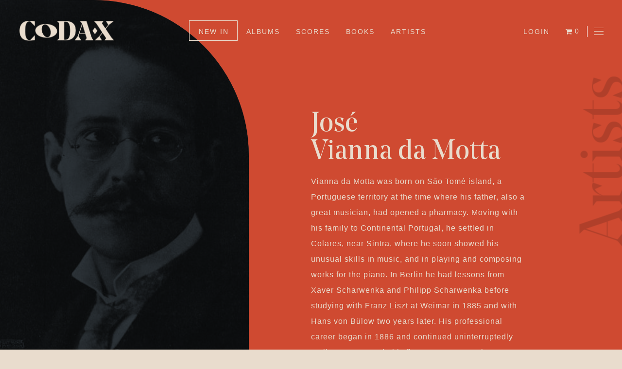

--- FILE ---
content_type: text/html; charset=UTF-8
request_url: https://codaxmusic.com/artists/jose-vianna-da-motta/
body_size: 16920
content:
<!doctype html>
<html lang="en-US">
<head>
	<meta charset="UTF-8">
	<meta name="viewport" content="width=device-width, initial-scale=1">
	<link rel="profile" href="https://gmpg.org/xfn/11">

	<title>José Vianna da Motta &#8211; Codax Music</title>
<meta name='robots' content='max-image-preview:large' />
<link rel='dns-prefetch' href='//stats.wp.com' />
<link rel="alternate" type="application/rss+xml" title="Codax Music &raquo; Feed" href="https://codaxmusic.com/feed/" />
<link rel="alternate" type="application/rss+xml" title="Codax Music &raquo; Comments Feed" href="https://codaxmusic.com/comments/feed/" />
<link rel="alternate" title="oEmbed (JSON)" type="application/json+oembed" href="https://codaxmusic.com/wp-json/oembed/1.0/embed?url=https%3A%2F%2Fcodaxmusic.com%2Fartists%2Fjose-vianna-da-motta%2F" />
<link rel="alternate" title="oEmbed (XML)" type="text/xml+oembed" href="https://codaxmusic.com/wp-json/oembed/1.0/embed?url=https%3A%2F%2Fcodaxmusic.com%2Fartists%2Fjose-vianna-da-motta%2F&#038;format=xml" />
<style id='wp-img-auto-sizes-contain-inline-css'>
img:is([sizes=auto i],[sizes^="auto," i]){contain-intrinsic-size:3000px 1500px}
/*# sourceURL=wp-img-auto-sizes-contain-inline-css */
</style>
<style id='wp-emoji-styles-inline-css'>

	img.wp-smiley, img.emoji {
		display: inline !important;
		border: none !important;
		box-shadow: none !important;
		height: 1em !important;
		width: 1em !important;
		margin: 0 0.07em !important;
		vertical-align: -0.1em !important;
		background: none !important;
		padding: 0 !important;
	}
/*# sourceURL=wp-emoji-styles-inline-css */
</style>
<style id='wp-block-library-inline-css'>
:root{--wp-block-synced-color:#7a00df;--wp-block-synced-color--rgb:122,0,223;--wp-bound-block-color:var(--wp-block-synced-color);--wp-editor-canvas-background:#ddd;--wp-admin-theme-color:#007cba;--wp-admin-theme-color--rgb:0,124,186;--wp-admin-theme-color-darker-10:#006ba1;--wp-admin-theme-color-darker-10--rgb:0,107,160.5;--wp-admin-theme-color-darker-20:#005a87;--wp-admin-theme-color-darker-20--rgb:0,90,135;--wp-admin-border-width-focus:2px}@media (min-resolution:192dpi){:root{--wp-admin-border-width-focus:1.5px}}.wp-element-button{cursor:pointer}:root .has-very-light-gray-background-color{background-color:#eee}:root .has-very-dark-gray-background-color{background-color:#313131}:root .has-very-light-gray-color{color:#eee}:root .has-very-dark-gray-color{color:#313131}:root .has-vivid-green-cyan-to-vivid-cyan-blue-gradient-background{background:linear-gradient(135deg,#00d084,#0693e3)}:root .has-purple-crush-gradient-background{background:linear-gradient(135deg,#34e2e4,#4721fb 50%,#ab1dfe)}:root .has-hazy-dawn-gradient-background{background:linear-gradient(135deg,#faaca8,#dad0ec)}:root .has-subdued-olive-gradient-background{background:linear-gradient(135deg,#fafae1,#67a671)}:root .has-atomic-cream-gradient-background{background:linear-gradient(135deg,#fdd79a,#004a59)}:root .has-nightshade-gradient-background{background:linear-gradient(135deg,#330968,#31cdcf)}:root .has-midnight-gradient-background{background:linear-gradient(135deg,#020381,#2874fc)}:root{--wp--preset--font-size--normal:16px;--wp--preset--font-size--huge:42px}.has-regular-font-size{font-size:1em}.has-larger-font-size{font-size:2.625em}.has-normal-font-size{font-size:var(--wp--preset--font-size--normal)}.has-huge-font-size{font-size:var(--wp--preset--font-size--huge)}.has-text-align-center{text-align:center}.has-text-align-left{text-align:left}.has-text-align-right{text-align:right}.has-fit-text{white-space:nowrap!important}#end-resizable-editor-section{display:none}.aligncenter{clear:both}.items-justified-left{justify-content:flex-start}.items-justified-center{justify-content:center}.items-justified-right{justify-content:flex-end}.items-justified-space-between{justify-content:space-between}.screen-reader-text{border:0;clip-path:inset(50%);height:1px;margin:-1px;overflow:hidden;padding:0;position:absolute;width:1px;word-wrap:normal!important}.screen-reader-text:focus{background-color:#ddd;clip-path:none;color:#444;display:block;font-size:1em;height:auto;left:5px;line-height:normal;padding:15px 23px 14px;text-decoration:none;top:5px;width:auto;z-index:100000}html :where(.has-border-color){border-style:solid}html :where([style*=border-top-color]){border-top-style:solid}html :where([style*=border-right-color]){border-right-style:solid}html :where([style*=border-bottom-color]){border-bottom-style:solid}html :where([style*=border-left-color]){border-left-style:solid}html :where([style*=border-width]){border-style:solid}html :where([style*=border-top-width]){border-top-style:solid}html :where([style*=border-right-width]){border-right-style:solid}html :where([style*=border-bottom-width]){border-bottom-style:solid}html :where([style*=border-left-width]){border-left-style:solid}html :where(img[class*=wp-image-]){height:auto;max-width:100%}:where(figure){margin:0 0 1em}html :where(.is-position-sticky){--wp-admin--admin-bar--position-offset:var(--wp-admin--admin-bar--height,0px)}@media screen and (max-width:600px){html :where(.is-position-sticky){--wp-admin--admin-bar--position-offset:0px}}
.has-text-align-justify{text-align:justify;}

/*# sourceURL=wp-block-library-inline-css */
</style><style id='global-styles-inline-css'>
:root{--wp--preset--aspect-ratio--square: 1;--wp--preset--aspect-ratio--4-3: 4/3;--wp--preset--aspect-ratio--3-4: 3/4;--wp--preset--aspect-ratio--3-2: 3/2;--wp--preset--aspect-ratio--2-3: 2/3;--wp--preset--aspect-ratio--16-9: 16/9;--wp--preset--aspect-ratio--9-16: 9/16;--wp--preset--color--black: #000000;--wp--preset--color--cyan-bluish-gray: #abb8c3;--wp--preset--color--white: #ffffff;--wp--preset--color--pale-pink: #f78da7;--wp--preset--color--vivid-red: #cf2e2e;--wp--preset--color--luminous-vivid-orange: #ff6900;--wp--preset--color--luminous-vivid-amber: #fcb900;--wp--preset--color--light-green-cyan: #7bdcb5;--wp--preset--color--vivid-green-cyan: #00d084;--wp--preset--color--pale-cyan-blue: #8ed1fc;--wp--preset--color--vivid-cyan-blue: #0693e3;--wp--preset--color--vivid-purple: #9b51e0;--wp--preset--gradient--vivid-cyan-blue-to-vivid-purple: linear-gradient(135deg,rgb(6,147,227) 0%,rgb(155,81,224) 100%);--wp--preset--gradient--light-green-cyan-to-vivid-green-cyan: linear-gradient(135deg,rgb(122,220,180) 0%,rgb(0,208,130) 100%);--wp--preset--gradient--luminous-vivid-amber-to-luminous-vivid-orange: linear-gradient(135deg,rgb(252,185,0) 0%,rgb(255,105,0) 100%);--wp--preset--gradient--luminous-vivid-orange-to-vivid-red: linear-gradient(135deg,rgb(255,105,0) 0%,rgb(207,46,46) 100%);--wp--preset--gradient--very-light-gray-to-cyan-bluish-gray: linear-gradient(135deg,rgb(238,238,238) 0%,rgb(169,184,195) 100%);--wp--preset--gradient--cool-to-warm-spectrum: linear-gradient(135deg,rgb(74,234,220) 0%,rgb(151,120,209) 20%,rgb(207,42,186) 40%,rgb(238,44,130) 60%,rgb(251,105,98) 80%,rgb(254,248,76) 100%);--wp--preset--gradient--blush-light-purple: linear-gradient(135deg,rgb(255,206,236) 0%,rgb(152,150,240) 100%);--wp--preset--gradient--blush-bordeaux: linear-gradient(135deg,rgb(254,205,165) 0%,rgb(254,45,45) 50%,rgb(107,0,62) 100%);--wp--preset--gradient--luminous-dusk: linear-gradient(135deg,rgb(255,203,112) 0%,rgb(199,81,192) 50%,rgb(65,88,208) 100%);--wp--preset--gradient--pale-ocean: linear-gradient(135deg,rgb(255,245,203) 0%,rgb(182,227,212) 50%,rgb(51,167,181) 100%);--wp--preset--gradient--electric-grass: linear-gradient(135deg,rgb(202,248,128) 0%,rgb(113,206,126) 100%);--wp--preset--gradient--midnight: linear-gradient(135deg,rgb(2,3,129) 0%,rgb(40,116,252) 100%);--wp--preset--font-size--small: 13px;--wp--preset--font-size--medium: 20px;--wp--preset--font-size--large: 36px;--wp--preset--font-size--x-large: 42px;--wp--preset--spacing--20: 0.44rem;--wp--preset--spacing--30: 0.67rem;--wp--preset--spacing--40: 1rem;--wp--preset--spacing--50: 1.5rem;--wp--preset--spacing--60: 2.25rem;--wp--preset--spacing--70: 3.38rem;--wp--preset--spacing--80: 5.06rem;--wp--preset--shadow--natural: 6px 6px 9px rgba(0, 0, 0, 0.2);--wp--preset--shadow--deep: 12px 12px 50px rgba(0, 0, 0, 0.4);--wp--preset--shadow--sharp: 6px 6px 0px rgba(0, 0, 0, 0.2);--wp--preset--shadow--outlined: 6px 6px 0px -3px rgb(255, 255, 255), 6px 6px rgb(0, 0, 0);--wp--preset--shadow--crisp: 6px 6px 0px rgb(0, 0, 0);}:where(.is-layout-flex){gap: 0.5em;}:where(.is-layout-grid){gap: 0.5em;}body .is-layout-flex{display: flex;}.is-layout-flex{flex-wrap: wrap;align-items: center;}.is-layout-flex > :is(*, div){margin: 0;}body .is-layout-grid{display: grid;}.is-layout-grid > :is(*, div){margin: 0;}:where(.wp-block-columns.is-layout-flex){gap: 2em;}:where(.wp-block-columns.is-layout-grid){gap: 2em;}:where(.wp-block-post-template.is-layout-flex){gap: 1.25em;}:where(.wp-block-post-template.is-layout-grid){gap: 1.25em;}.has-black-color{color: var(--wp--preset--color--black) !important;}.has-cyan-bluish-gray-color{color: var(--wp--preset--color--cyan-bluish-gray) !important;}.has-white-color{color: var(--wp--preset--color--white) !important;}.has-pale-pink-color{color: var(--wp--preset--color--pale-pink) !important;}.has-vivid-red-color{color: var(--wp--preset--color--vivid-red) !important;}.has-luminous-vivid-orange-color{color: var(--wp--preset--color--luminous-vivid-orange) !important;}.has-luminous-vivid-amber-color{color: var(--wp--preset--color--luminous-vivid-amber) !important;}.has-light-green-cyan-color{color: var(--wp--preset--color--light-green-cyan) !important;}.has-vivid-green-cyan-color{color: var(--wp--preset--color--vivid-green-cyan) !important;}.has-pale-cyan-blue-color{color: var(--wp--preset--color--pale-cyan-blue) !important;}.has-vivid-cyan-blue-color{color: var(--wp--preset--color--vivid-cyan-blue) !important;}.has-vivid-purple-color{color: var(--wp--preset--color--vivid-purple) !important;}.has-black-background-color{background-color: var(--wp--preset--color--black) !important;}.has-cyan-bluish-gray-background-color{background-color: var(--wp--preset--color--cyan-bluish-gray) !important;}.has-white-background-color{background-color: var(--wp--preset--color--white) !important;}.has-pale-pink-background-color{background-color: var(--wp--preset--color--pale-pink) !important;}.has-vivid-red-background-color{background-color: var(--wp--preset--color--vivid-red) !important;}.has-luminous-vivid-orange-background-color{background-color: var(--wp--preset--color--luminous-vivid-orange) !important;}.has-luminous-vivid-amber-background-color{background-color: var(--wp--preset--color--luminous-vivid-amber) !important;}.has-light-green-cyan-background-color{background-color: var(--wp--preset--color--light-green-cyan) !important;}.has-vivid-green-cyan-background-color{background-color: var(--wp--preset--color--vivid-green-cyan) !important;}.has-pale-cyan-blue-background-color{background-color: var(--wp--preset--color--pale-cyan-blue) !important;}.has-vivid-cyan-blue-background-color{background-color: var(--wp--preset--color--vivid-cyan-blue) !important;}.has-vivid-purple-background-color{background-color: var(--wp--preset--color--vivid-purple) !important;}.has-black-border-color{border-color: var(--wp--preset--color--black) !important;}.has-cyan-bluish-gray-border-color{border-color: var(--wp--preset--color--cyan-bluish-gray) !important;}.has-white-border-color{border-color: var(--wp--preset--color--white) !important;}.has-pale-pink-border-color{border-color: var(--wp--preset--color--pale-pink) !important;}.has-vivid-red-border-color{border-color: var(--wp--preset--color--vivid-red) !important;}.has-luminous-vivid-orange-border-color{border-color: var(--wp--preset--color--luminous-vivid-orange) !important;}.has-luminous-vivid-amber-border-color{border-color: var(--wp--preset--color--luminous-vivid-amber) !important;}.has-light-green-cyan-border-color{border-color: var(--wp--preset--color--light-green-cyan) !important;}.has-vivid-green-cyan-border-color{border-color: var(--wp--preset--color--vivid-green-cyan) !important;}.has-pale-cyan-blue-border-color{border-color: var(--wp--preset--color--pale-cyan-blue) !important;}.has-vivid-cyan-blue-border-color{border-color: var(--wp--preset--color--vivid-cyan-blue) !important;}.has-vivid-purple-border-color{border-color: var(--wp--preset--color--vivid-purple) !important;}.has-vivid-cyan-blue-to-vivid-purple-gradient-background{background: var(--wp--preset--gradient--vivid-cyan-blue-to-vivid-purple) !important;}.has-light-green-cyan-to-vivid-green-cyan-gradient-background{background: var(--wp--preset--gradient--light-green-cyan-to-vivid-green-cyan) !important;}.has-luminous-vivid-amber-to-luminous-vivid-orange-gradient-background{background: var(--wp--preset--gradient--luminous-vivid-amber-to-luminous-vivid-orange) !important;}.has-luminous-vivid-orange-to-vivid-red-gradient-background{background: var(--wp--preset--gradient--luminous-vivid-orange-to-vivid-red) !important;}.has-very-light-gray-to-cyan-bluish-gray-gradient-background{background: var(--wp--preset--gradient--very-light-gray-to-cyan-bluish-gray) !important;}.has-cool-to-warm-spectrum-gradient-background{background: var(--wp--preset--gradient--cool-to-warm-spectrum) !important;}.has-blush-light-purple-gradient-background{background: var(--wp--preset--gradient--blush-light-purple) !important;}.has-blush-bordeaux-gradient-background{background: var(--wp--preset--gradient--blush-bordeaux) !important;}.has-luminous-dusk-gradient-background{background: var(--wp--preset--gradient--luminous-dusk) !important;}.has-pale-ocean-gradient-background{background: var(--wp--preset--gradient--pale-ocean) !important;}.has-electric-grass-gradient-background{background: var(--wp--preset--gradient--electric-grass) !important;}.has-midnight-gradient-background{background: var(--wp--preset--gradient--midnight) !important;}.has-small-font-size{font-size: var(--wp--preset--font-size--small) !important;}.has-medium-font-size{font-size: var(--wp--preset--font-size--medium) !important;}.has-large-font-size{font-size: var(--wp--preset--font-size--large) !important;}.has-x-large-font-size{font-size: var(--wp--preset--font-size--x-large) !important;}
/*# sourceURL=global-styles-inline-css */
</style>

<style id='classic-theme-styles-inline-css'>
/*! This file is auto-generated */
.wp-block-button__link{color:#fff;background-color:#32373c;border-radius:9999px;box-shadow:none;text-decoration:none;padding:calc(.667em + 2px) calc(1.333em + 2px);font-size:1.125em}.wp-block-file__button{background:#32373c;color:#fff;text-decoration:none}
/*# sourceURL=/wp-includes/css/classic-themes.min.css */
</style>
<link rel='stylesheet' id='contact-form-7-css' href='https://codaxmusic.com/wp-content/plugins/contact-form-7/includes/css/styles.css?ver=5.7.7-b-modified-1688983667' media='all' />
<link rel='stylesheet' id='siteorigin-panels-front-css' href='https://codaxmusic.com/wp-content/plugins/siteorigin-panels/css/front-flex.min.css?ver=2.24.0-b-modified-1688983694' media='all' />
<link rel='stylesheet' id='wpmenucart-icons-css' href='https://codaxmusic.com/wp-content/plugins/woocommerce-menu-bar-cart/assets/css/wpmenucart-icons.min.css?ver=2.14.0-b-modified-1688983949' media='all' />
<style id='wpmenucart-icons-inline-css'>
@font-face{font-family:WPMenuCart;src:url(https://codaxmusic.com/wp-content/plugins/woocommerce-menu-bar-cart/assets/fonts/WPMenuCart.eot);src:url(https://codaxmusic.com/wp-content/plugins/woocommerce-menu-bar-cart/assets/fonts/WPMenuCart.eot?#iefix) format('embedded-opentype'),url(https://codaxmusic.com/wp-content/plugins/woocommerce-menu-bar-cart/assets/fonts/WPMenuCart.woff2) format('woff2'),url(https://codaxmusic.com/wp-content/plugins/woocommerce-menu-bar-cart/assets/fonts/WPMenuCart.woff) format('woff'),url(https://codaxmusic.com/wp-content/plugins/woocommerce-menu-bar-cart/assets/fonts/WPMenuCart.ttf) format('truetype'),url(https://codaxmusic.com/wp-content/plugins/woocommerce-menu-bar-cart/assets/fonts/WPMenuCart.svg#WPMenuCart) format('svg');font-weight:400;font-style:normal;font-display:swap}
/*# sourceURL=wpmenucart-icons-inline-css */
</style>
<link rel='stylesheet' id='wpmenucart-css' href='https://codaxmusic.com/wp-content/plugins/woocommerce-menu-bar-cart/assets/css/wpmenucart-main.min.css?ver=2.14.0-b-modified-1688983949' media='all' />
<link rel='stylesheet' id='woocommerce-layout-css' href='https://codaxmusic.com/wp-content/plugins/woocommerce/assets/css/woocommerce-layout.css?ver=7.8.2-b-modified-1688983830' media='all' />
<style id='woocommerce-layout-inline-css'>

	.infinite-scroll .woocommerce-pagination {
		display: none;
	}
/*# sourceURL=woocommerce-layout-inline-css */
</style>
<link rel='stylesheet' id='woocommerce-smallscreen-css' href='https://codaxmusic.com/wp-content/plugins/woocommerce/assets/css/woocommerce-smallscreen.css?ver=7.8.2-b-modified-1688983830' media='only screen and (max-width: 768px)' />
<link rel='stylesheet' id='woocommerce-general-css' href='https://codaxmusic.com/wp-content/plugins/woocommerce/assets/css/woocommerce.css?ver=7.8.2-b-modified-1688983830' media='all' />
<style id='woocommerce-inline-inline-css'>
.woocommerce form .form-row .required { visibility: visible; }
/*# sourceURL=woocommerce-inline-inline-css */
</style>
<link rel='stylesheet' id='search-filter-plugin-styles-css' href='https://codaxmusic.com/wp-content/plugins/search-filter-pro/public/assets/css/search-filter.min.css?ver=2.5.10-b-modified-1635871659' media='all' />
<link rel='stylesheet' id='codaxmusic-style-css' href='https://codaxmusic.com/wp-content/themes/codaxmusic/style.css?b-modified=1709637464&#038;ver=1.0.0' media='all' />
<link rel='stylesheet' id='jetpack_css-css' href='https://codaxmusic.com/wp-content/plugins/jetpack/css/jetpack.css?ver=12.3.1' media='all' />
<script src="https://codaxmusic.com/wp-includes/js/dist/hooks.min.js?ver=dd5603f07f9220ed27f1" id="wp-hooks-js"></script>
<script src="https://stats.wp.com/w.js?ver=202605" id="woo-tracks-js"></script>
<script src="https://codaxmusic.com/wp-content/plugins/jquery-manager/assets/js/jquery-3.5.1.min.js?ver=-b-modified-1634651227" id="jquery-core-js"></script>
<script src="https://codaxmusic.com/wp-content/plugins/jquery-manager/assets/js/jquery-migrate-3.3.0.min.js?ver=-b-modified-1634651228" id="jquery-migrate-js"></script>
<script id="search-filter-plugin-build-js-extra">
var SF_LDATA = {"ajax_url":"https://codaxmusic.com/wp-admin/admin-ajax.php","home_url":"https://codaxmusic.com/","extensions":[]};
//# sourceURL=search-filter-plugin-build-js-extra
</script>
<script src="https://codaxmusic.com/wp-content/plugins/search-filter-pro/public/assets/js/search-filter-build.min.js?ver=2.5.10-b-modified-1635871659" id="search-filter-plugin-build-js"></script>
<script src="https://codaxmusic.com/wp-content/plugins/search-filter-pro/public/assets/js/chosen.jquery.min.js?ver=2.5.10-b-modified-1635871659" id="search-filter-plugin-chosen-js"></script>
<link rel="https://api.w.org/" href="https://codaxmusic.com/wp-json/" /><link rel="alternate" title="JSON" type="application/json" href="https://codaxmusic.com/wp-json/wp/v2/artists/976" /><link rel="EditURI" type="application/rsd+xml" title="RSD" href="https://codaxmusic.com/xmlrpc.php?rsd" />
<meta name="generator" content="WordPress 6.9" />
<meta name="generator" content="WooCommerce 7.8.2" />
<link rel="canonical" href="https://codaxmusic.com/artists/jose-vianna-da-motta/" />
<link rel='shortlink' href='https://codaxmusic.com/?p=976' />
	<script>
		jQuery( document ).ready(function($) {	
			if ($('.codex-results-response').is(':empty')){
				$('.codex-results-response').append('<p class="no-results">No results!</p>');
			}

			$( ".submit-search input" ).click(function() {
  				$('.results-loading').show();
			});

			$( ".f-search-type" ).change(function() {
  				var type = $(this).val();
				$('.codex-results-response').empty();
				if (type == 'performer' || type == 'author' || type == 'composer') {
					$("div").removeClass('group-active'); 
					$(".group1-wrapper").addClass('group-active'); 
				} else if (type == 'album') {
					$("div").removeClass('group-active'); 
					$(".group2-wrapper").addClass('group-active');  
				} else if (type == 'book') {
					$("div").removeClass('group-active'); 
					$(".group3-wrapper").addClass('group-active'); 
				} else if (type == 'score') {
					$("div").removeClass('group-active'); 
					$(".group4-wrapper").addClass('group-active'); 
				}
			});

			$( ".nr-instruments" ).change(function() {
  				var nr = $(this).val();
				$('.search-instruments').empty();
				for (let i = 1; i <= nr; i++) {
					$(".field-base").clone().appendTo(".search-instruments");
					$(".search-instruments div").removeClass("field-base");
				}
			});
			$( ".nr-soloists" ).change(function() {
  				var nr = $(this).val();
				$('.search-soloist').empty();
				for (let i = 1; i <= nr; i++) {
					$(".field-base1").clone().appendTo(".search-soloist");
					$(".search-soloist div").removeClass("field-base1");
				}
			});
		});
	</script>
	<noscript><style>.woocommerce-product-gallery{ opacity: 1 !important; }</style></noscript>
			<style type="text/css">
					.site-title,
			.site-description {
				position: absolute;
				clip: rect(1px, 1px, 1px, 1px);
				}
					</style>
		<meta name="generator" content="Powered by Slider Revolution 6.5.9 - responsive, Mobile-Friendly Slider Plugin for WordPress with comfortable drag and drop interface." />
                <style media="all"
                       id="siteorigin-panels-layouts-head">/* Layout 976 */ #pgc-976-0-0 { width:40% } #pgc-976-0-1 { width:60% } #pg-976-0 , #pl-976 .so-panel , #pl-976 .so-panel:last-of-type { margin-bottom:0px } #pgc-976-1-0 { width:100% } #pg-976-0.panel-has-style > .panel-row-style, #pg-976-0.panel-no-style , #pg-976-1.panel-has-style > .panel-row-style, #pg-976-1.panel-no-style { -webkit-align-items:flex-start;align-items:flex-start } #pg-976-1> .panel-row-style { padding:2% 10% 5% 10% } @media (max-width:800px){ #pg-976-0.panel-no-style, #pg-976-0.panel-has-style > .panel-row-style, #pg-976-0 , #pg-976-1.panel-no-style, #pg-976-1.panel-has-style > .panel-row-style, #pg-976-1 { -webkit-flex-direction:column;-ms-flex-direction:column;flex-direction:column } #pg-976-0 > .panel-grid-cell , #pg-976-0 > .panel-row-style > .panel-grid-cell , #pg-976-1 > .panel-grid-cell , #pg-976-1 > .panel-row-style > .panel-grid-cell { width:100%;margin-right:0 } #pgc-976-0-0 , #pl-976 .panel-grid .panel-grid-cell-mobile-last { margin-bottom:0px } #pl-976 .panel-grid-cell { padding:0 } #pl-976 .panel-grid .panel-grid-cell-empty { display:none }  } </style><link rel="icon" href="https://codaxmusic.com/wp-content/uploads/2021/10/cropped-fav-1-32x32.png" sizes="32x32" />
<link rel="icon" href="https://codaxmusic.com/wp-content/uploads/2021/10/cropped-fav-1-192x192.png" sizes="192x192" />
<link rel="apple-touch-icon" href="https://codaxmusic.com/wp-content/uploads/2021/10/cropped-fav-1-180x180.png" />
<meta name="msapplication-TileImage" content="https://codaxmusic.com/wp-content/uploads/2021/10/cropped-fav-1-270x270.png" />
<script type="text/javascript">function setREVStartSize(e){
			//window.requestAnimationFrame(function() {				 
				window.RSIW = window.RSIW===undefined ? window.innerWidth : window.RSIW;	
				window.RSIH = window.RSIH===undefined ? window.innerHeight : window.RSIH;	
				try {								
					var pw = document.getElementById(e.c).parentNode.offsetWidth,
						newh;
					pw = pw===0 || isNaN(pw) ? window.RSIW : pw;
					e.tabw = e.tabw===undefined ? 0 : parseInt(e.tabw);
					e.thumbw = e.thumbw===undefined ? 0 : parseInt(e.thumbw);
					e.tabh = e.tabh===undefined ? 0 : parseInt(e.tabh);
					e.thumbh = e.thumbh===undefined ? 0 : parseInt(e.thumbh);
					e.tabhide = e.tabhide===undefined ? 0 : parseInt(e.tabhide);
					e.thumbhide = e.thumbhide===undefined ? 0 : parseInt(e.thumbhide);
					e.mh = e.mh===undefined || e.mh=="" || e.mh==="auto" ? 0 : parseInt(e.mh,0);		
					if(e.layout==="fullscreen" || e.l==="fullscreen") 						
						newh = Math.max(e.mh,window.RSIH);					
					else{					
						e.gw = Array.isArray(e.gw) ? e.gw : [e.gw];
						for (var i in e.rl) if (e.gw[i]===undefined || e.gw[i]===0) e.gw[i] = e.gw[i-1];					
						e.gh = e.el===undefined || e.el==="" || (Array.isArray(e.el) && e.el.length==0)? e.gh : e.el;
						e.gh = Array.isArray(e.gh) ? e.gh : [e.gh];
						for (var i in e.rl) if (e.gh[i]===undefined || e.gh[i]===0) e.gh[i] = e.gh[i-1];
											
						var nl = new Array(e.rl.length),
							ix = 0,						
							sl;					
						e.tabw = e.tabhide>=pw ? 0 : e.tabw;
						e.thumbw = e.thumbhide>=pw ? 0 : e.thumbw;
						e.tabh = e.tabhide>=pw ? 0 : e.tabh;
						e.thumbh = e.thumbhide>=pw ? 0 : e.thumbh;					
						for (var i in e.rl) nl[i] = e.rl[i]<window.RSIW ? 0 : e.rl[i];
						sl = nl[0];									
						for (var i in nl) if (sl>nl[i] && nl[i]>0) { sl = nl[i]; ix=i;}															
						var m = pw>(e.gw[ix]+e.tabw+e.thumbw) ? 1 : (pw-(e.tabw+e.thumbw)) / (e.gw[ix]);					
						newh =  (e.gh[ix] * m) + (e.tabh + e.thumbh);
					}
					var el = document.getElementById(e.c);
					if (el!==null && el) el.style.height = newh+"px";					
					el = document.getElementById(e.c+"_wrapper");
					if (el!==null && el) {
						el.style.height = newh+"px";
						el.style.display = "block";
					}
				} catch(e){
					console.log("Failure at Presize of Slider:" + e)
				}					   
			//});
		  };</script>
	<link href="https://codaxmusic.com/wp-content/themes/codaxmusic/fonts/stylesheet.css" rel="stylesheet">
	
	<link href="https://codaxmusic.com/wp-content/themes/codaxmusic/wowdown-main/css/wowdown.css" rel="stylesheet">
	
	
	<script src="https://codaxmusic.com/wp-content/themes/codaxmusic/wowdown-main/js/wowdown.min.js"></script>
	
<link rel='stylesheet' id='sow-image-default-c4f6304fc136-976-css' href='https://codaxmusic.com/wp-content/uploads/siteorigin-widgets/sow-image-default-c4f6304fc136-976.css?ver=6.9' media='all' />
<link rel='stylesheet' id='sow-image-default-8b5b6f678277-css' href='https://codaxmusic.com/wp-content/uploads/siteorigin-widgets/sow-image-default-8b5b6f678277.css?ver=6.9' media='all' />
<link rel='stylesheet' id='rs-plugin-settings-css' href='https://codaxmusic.com/wp-content/plugins/revslider/public/assets/css/rs6.css?ver=6.5.9' media='all' />
<style id='rs-plugin-settings-inline-css'>
#rs-demo-id {}
/*# sourceURL=rs-plugin-settings-inline-css */
</style>
</head>

<body class="wp-singular artists-template-default single single-artists postid-976 wp-custom-logo wp-theme-codaxmusic theme-codaxmusic siteorigin-panels siteorigin-panels-before-js woocommerce-no-js">
<div id="page" class="site">
	<a class="skip-link screen-reader-text" href="#primary">Skip to content</a>

	<header id="masthead" class="site-header">
		<div class="site-branding">
			<a href="https://codaxmusic.com/" rel="home"><img src="https://codaxmusic.com/wp-content/uploads/2021/10/logo_2.png" class="logo_red" /></a>
			<a href="https://codaxmusic.com/" class="custom-logo-link" rel="home"><img width="831" height="196" src="https://codaxmusic.com/wp-content/uploads/2021/10/logo-e1634556056987.png" class="custom-logo" alt="Codax Music" decoding="async" fetchpriority="high" srcset="https://codaxmusic.com/wp-content/uploads/2021/10/logo-e1634556056987.png 831w, https://codaxmusic.com/wp-content/uploads/2021/10/logo-e1634556056987-300x71.png 300w, https://codaxmusic.com/wp-content/uploads/2021/10/logo-e1634556056987-768x181.png 768w" sizes="(max-width: 831px) 100vw, 831px" /></a>				<p class="site-title"><a href="https://codaxmusic.com/" rel="home">Codax Music</a></p>
								<p class="site-description">The new classical &amp; jazz</p>
					</div><!-- .site-branding -->

		<nav id="site-navigation" class="main-navigation">
			<div class="menu-main-menu-container"><ul id="primary-menu" class="menu"><li id="menu-item-380" class="menu-item menu-item-type-post_type menu-item-object-page menu-item-380"><a href="https://codaxmusic.com/new-in/">New In</a></li>
<li id="menu-item-1086" class="menu-item menu-item-type-post_type menu-item-object-page menu-item-1086"><a href="https://codaxmusic.com/albums/">Albums</a></li>
<li id="menu-item-1778" class="menu-item menu-item-type-post_type menu-item-object-page menu-item-1778"><a href="https://codaxmusic.com/scores/">Scores</a></li>
<li id="menu-item-1089" class="menu-item menu-item-type-post_type menu-item-object-page menu-item-1089"><a href="https://codaxmusic.com/books/">Books</a></li>
<li id="menu-item-1147" class="menu-item menu-item-type-post_type menu-item-object-page menu-item-1147"><a href="https://codaxmusic.com/artists/">Artists</a></li>
</ul></div>		</nav><!-- #site-navigation -->
			
			<nav id="site-navigation_helper" class="helper-navigation">
				<div class="menu-menuhelper-container"><ul id="menu-menuhelper" class="menu"><li id="menu-item-316" class="menu-item menu-item-type-post_type menu-item-object-page menu-item-316"><a href="https://codaxmusic.com/my-account/">Login</a></li>
<li class="menu-item menu-item-type-post_type menu-item-object-page menu-item-316 wpmenucartli wpmenucart-display-standard menu-item" id="wpmenucartli"><a class="wpmenucart-contents empty-wpmenucart-visible" href="https://codaxmusic.com" title="Start shopping"><i class="wpmenucart-icon-shopping-cart-0" role="img" aria-label="Cart"></i><span class="cartcontents">0 items</span></a></li></ul></div>			</nav><!-- #site-navigation -->
			
		<nav id="site-navigation_two" class="other-navigation">
			<a id="menu_toggle">
			<div class="menu_wrapper">
			<div></div>
			<div></div>
			<div></div>
			</div>
		</a>
		</nav>
	</header><!-- #masthead -->
		
		
		
		<div class="menutwo_wrapper">
			
			<div class="menu-main-menu-container"><ul id="menu-main-menu" class="menu"><li class="menu-item menu-item-type-post_type menu-item-object-page menu-item-380"><a href="https://codaxmusic.com/new-in/">New In</a></li>
<li class="menu-item menu-item-type-post_type menu-item-object-page menu-item-1086"><a href="https://codaxmusic.com/albums/">Albums</a></li>
<li class="menu-item menu-item-type-post_type menu-item-object-page menu-item-1778"><a href="https://codaxmusic.com/scores/">Scores</a></li>
<li class="menu-item menu-item-type-post_type menu-item-object-page menu-item-1089"><a href="https://codaxmusic.com/books/">Books</a></li>
<li class="menu-item menu-item-type-post_type menu-item-object-page menu-item-1147"><a href="https://codaxmusic.com/artists/">Artists</a></li>
</ul></div>			
			<div class="menu-menutwo-container"><ul id="menu-menutwo" class="menu"><li id="menu-item-1138" class="menu-item menu-item-type-post_type menu-item-object-page menu-item-1138"><a href="https://codaxmusic.com/about-us/">About Us</a></li>
<li id="menu-item-1363" class="menu-item menu-item-type-post_type menu-item-object-page menu-item-1363"><a href="https://codaxmusic.com/join-us/">Join Us</a></li>
<li id="menu-item-1364" class="menu-item menu-item-type-post_type menu-item-object-page menu-item-1364"><a href="https://codaxmusic.com/contact/">Contact</a></li>
<li id="menu-item-49" class="menu-item menu-item-type-post_type menu-item-object-page menu-item-49"><a href="https://codaxmusic.com/my-account/">My Account</a></li>
<li id="menu-item-51" class="menu-item menu-item-type-post_type menu-item-object-page menu-item-51"><a href="https://codaxmusic.com/cart/">Cart</a></li>
<li id="menu-item-50" class="menu-item menu-item-type-post_type menu-item-object-page menu-item-50"><a href="https://codaxmusic.com/checkout/">Checkout</a></li>
</ul></div>			
			
			
		</div>


	<main id="primary" class="site-main">
		<div class="post_header">Artists</div>
		
		
<article id="post-976" class="post-976 artists type-artists status-publish has-post-thumbnail hentry category-jose-vianna-da-motta tag-composer">
	<header class="entry-header">
		<h1 class="entry-title">José Vianna da Motta</h1>	</header><!-- .entry-header -->

	
			<div class="post-thumbnail">
				<img width="420" height="545" src="https://codaxmusic.com/wp-content/uploads/2021/11/Viana_da_Mota_-_O_Occidente_10Dez1911.png" class="attachment-post-thumbnail size-post-thumbnail wp-post-image" alt="" decoding="async" srcset="https://codaxmusic.com/wp-content/uploads/2021/11/Viana_da_Mota_-_O_Occidente_10Dez1911.png 420w, https://codaxmusic.com/wp-content/uploads/2021/11/Viana_da_Mota_-_O_Occidente_10Dez1911-231x300.png 231w" sizes="(max-width: 420px) 100vw, 420px" />			</div><!-- .post-thumbnail -->

		
	<div class="entry-content">
		<div id="pl-976"  class="panel-layout" ><div id="pg-976-0"  class="panel-grid panel-has-style" ><div class="orange_bg panel-row-style panel-row-style-for-976-0" ><div id="pgc-976-0-0"  class="panel-grid-cell" ><div id="panel-976-0-0-0" class="so-panel widget widget_sow-image panel-first-child panel-last-child" data-index="0" ><div class="profile_img panel-widget-style panel-widget-style-for-976-0-0-0" ><div
			
			class="so-widget-sow-image so-widget-sow-image-default-c4f6304fc136-976"
			
		>

<div class="sow-image-container">
		<img decoding="async" src="https://codaxmusic.com/wp-content/uploads/2021/11/Viana_da_Mota_-_O_Occidente_10Dez1911.png" width="420" height="545" srcset="https://codaxmusic.com/wp-content/uploads/2021/11/Viana_da_Mota_-_O_Occidente_10Dez1911.png 420w, https://codaxmusic.com/wp-content/uploads/2021/11/Viana_da_Mota_-_O_Occidente_10Dez1911-231x300.png 231w" sizes="(max-width: 420px) 100vw, 420px" title="José Vianna da Motta" alt="" 		class="so-widget-image"/>
	</div>

</div></div></div></div><div id="pgc-976-0-1"  class="panel-grid-cell" ><div id="panel-976-0-1-0" class="so-panel widget widget_sow-editor panel-first-child panel-last-child" data-index="1" ><div class="profile_info slower panel-widget-style panel-widget-style-for-976-0-1-0" ><div
			
			class="so-widget-sow-editor so-widget-sow-editor-base"
			
		>
<div class="siteorigin-widget-tinymce textwidget">
	<h1>José<br />
Vianna da Motta</h1>
<p>Vianna da Motta was born on São Tomé island, a Portuguese territory at the time where his father, also a great musician, had opened a pharmacy. Moving with his family to Continental Portugal, he settled in Colares, near Sintra, where he soon showed his unusual skills in music, and in playing and composing works for the piano. In Berlin he had lessons from Xaver Scharwenka and Philipp Scharwenka before studying with Franz Liszt at Weimar in 1885 and with Hans von Bülow two years later. His professional career began in 1886 and continued uninterruptedly until 1945. He made his first European tour in 1888, accompanying violinist Pablo Sarasate in Copenhagen and Helsinki and violinist Tivadar Nachez in Moscow and St. Petersburg. Vianna da Motta made his first American tour in 1892, the year he visited New York and where he met Ferruccio Busoni, and played for the first time in Brazil in 1896, on a tour with the violinist Bernardo Moreira de Sá. He returned several times to South America, having been applauded in his recitals in Buenos Aires, one of the cities where he performed more often in public. He was also a composer, including orchestral works (one of them a symphony) as well as piano pieces. On 25 October 1906, Motta recorded ten piano rolls for Welte-Mignon including three of his own compositions. He was Director of the Lisbon Conservatory from 1919 to 1938. Amongst his pupils there was the pianist Sequeira Costa.</p>
</div>
</div></div></div></div></div></div><div id="pg-976-1"  class="panel-grid panel-has-style" ><div id="products_author" class="panel-row-style panel-row-style-for-976-1" ><div id="pgc-976-1-0"  class="panel-grid-cell" ><div id="panel-976-1-0-0" class="so-panel widget widget_sow-editor panel-first-child" data-index="2" ><div
			
			class="so-widget-sow-editor so-widget-sow-editor-base"
			
		>
<div class="siteorigin-widget-tinymce textwidget">
	
<div class="search-filter-results" id="search-filter-results-166">	<h3>Albums from   José Vianna da Motta</h3>		<div class="product">
			<div class="img_product">
			<a href="https://codaxmusic.com/product/poemas-pianisticos-i/">
			<img loading="lazy" decoding="async" width="2560" height="2560" src="https://codaxmusic.com/wp-content/uploads/2021/11/JCF-2-scaled.jpg" class="attachment- size- wp-post-image" alt="" srcset="https://codaxmusic.com/wp-content/uploads/2021/11/JCF-2-scaled.jpg 2560w, https://codaxmusic.com/wp-content/uploads/2021/11/JCF-2-300x300.jpg 300w, https://codaxmusic.com/wp-content/uploads/2021/11/JCF-2-1024x1024.jpg 1024w, https://codaxmusic.com/wp-content/uploads/2021/11/JCF-2-150x150.jpg 150w, https://codaxmusic.com/wp-content/uploads/2021/11/JCF-2-768x768.jpg 768w, https://codaxmusic.com/wp-content/uploads/2021/11/JCF-2-1536x1536.jpg 1536w, https://codaxmusic.com/wp-content/uploads/2021/11/JCF-2-2048x2048.jpg 2048w, https://codaxmusic.com/wp-content/uploads/2021/11/JCF-2-1000x1000.jpg 1000w, https://codaxmusic.com/wp-content/uploads/2021/11/JCF-2-350x350.jpg 350w" sizes="auto, (max-width: 2560px) 100vw, 2560px" />			</div>
			<h2>Poemas pianísticos (I)</h2></a>
			<p class="price"><span class="woocommerce-Price-amount amount"><bdi>17,99<span class="woocommerce-Price-currencySymbol">&euro;</span></bdi></span></p>
		</div>
		
				<div class="product">
			<div class="img_product">
			<a href="https://codaxmusic.com/product/poetic-scenes/">
			<img loading="lazy" decoding="async" width="640" height="640" src="https://codaxmusic.com/wp-content/uploads/2022/02/ab67616d0000b2730b17e5a9a51c8b9b9abc0df6.jpg" class="attachment- size- wp-post-image" alt="" srcset="https://codaxmusic.com/wp-content/uploads/2022/02/ab67616d0000b2730b17e5a9a51c8b9b9abc0df6.jpg 640w, https://codaxmusic.com/wp-content/uploads/2022/02/ab67616d0000b2730b17e5a9a51c8b9b9abc0df6-300x300.jpg 300w, https://codaxmusic.com/wp-content/uploads/2022/02/ab67616d0000b2730b17e5a9a51c8b9b9abc0df6-150x150.jpg 150w, https://codaxmusic.com/wp-content/uploads/2022/02/ab67616d0000b2730b17e5a9a51c8b9b9abc0df6-350x350.jpg 350w" sizes="auto, (max-width: 640px) 100vw, 640px" />			</div>
			<h2>Poetic Scenes</h2></a>
			<p class="price"><span class="woocommerce-Price-amount amount"><bdi>19,99<span class="woocommerce-Price-currencySymbol">&euro;</span></bdi></span></p>
		</div>
		
				<div class="product">
			<div class="img_product">
			<a href="https://codaxmusic.com/product/lisboa-paris/">
			<img loading="lazy" decoding="async" width="960" height="960" src="https://codaxmusic.com/wp-content/uploads/2021/11/21272411_10156072015155628_391707476436236416_n.jpg" class="attachment- size- wp-post-image" alt="" srcset="https://codaxmusic.com/wp-content/uploads/2021/11/21272411_10156072015155628_391707476436236416_n.jpg 960w, https://codaxmusic.com/wp-content/uploads/2021/11/21272411_10156072015155628_391707476436236416_n-300x300.jpg 300w, https://codaxmusic.com/wp-content/uploads/2021/11/21272411_10156072015155628_391707476436236416_n-150x150.jpg 150w, https://codaxmusic.com/wp-content/uploads/2021/11/21272411_10156072015155628_391707476436236416_n-768x768.jpg 768w, https://codaxmusic.com/wp-content/uploads/2021/11/21272411_10156072015155628_391707476436236416_n-350x350.jpg 350w" sizes="auto, (max-width: 960px) 100vw, 960px" />			</div>
			<h2>Lisboa — Paris</h2></a>
			<p class="price"><span class="woocommerce-Price-amount amount"><bdi>24,99<span class="woocommerce-Price-currencySymbol">&euro;</span></bdi></span></p>
		</div>
		
				<div class="product">
			<div class="img_product">
			<a href="https://codaxmusic.com/product/poemas-pianisticos-vol-2/">
			<img loading="lazy" decoding="async" width="2020" height="1824" src="https://codaxmusic.com/wp-content/uploads/2024/11/Capa2D_VdM_PP_Vol21.jpg" class="attachment- size- wp-post-image" alt="" srcset="https://codaxmusic.com/wp-content/uploads/2024/11/Capa2D_VdM_PP_Vol21.jpg 2020w, https://codaxmusic.com/wp-content/uploads/2024/11/Capa2D_VdM_PP_Vol21-300x271.jpg 300w, https://codaxmusic.com/wp-content/uploads/2024/11/Capa2D_VdM_PP_Vol21-1024x925.jpg 1024w, https://codaxmusic.com/wp-content/uploads/2024/11/Capa2D_VdM_PP_Vol21-768x693.jpg 768w, https://codaxmusic.com/wp-content/uploads/2024/11/Capa2D_VdM_PP_Vol21-1536x1387.jpg 1536w, https://codaxmusic.com/wp-content/uploads/2024/11/Capa2D_VdM_PP_Vol21-1000x903.jpg 1000w" sizes="auto, (max-width: 2020px) 100vw, 2020px" />			</div>
			<h2>Poemas Pianísticos (II)</h2></a>
			<p class="price"><span class="woocommerce-Price-amount amount"><bdi>17,99<span class="woocommerce-Price-currencySymbol">&euro;</span></bdi></span></p>
		</div>
		
				<div class="product">
			<div class="img_product">
			<a href="https://codaxmusic.com/product/dialogues-dialogos/">
			<img loading="lazy" decoding="async" width="2170" height="1969" src="https://codaxmusic.com/wp-content/uploads/2022/11/capa-CD-HD-JPEG.jpg" class="attachment- size- wp-post-image" alt="" srcset="https://codaxmusic.com/wp-content/uploads/2022/11/capa-CD-HD-JPEG.jpg 2170w, https://codaxmusic.com/wp-content/uploads/2022/11/capa-CD-HD-JPEG-300x272.jpg 300w, https://codaxmusic.com/wp-content/uploads/2022/11/capa-CD-HD-JPEG-1024x929.jpg 1024w, https://codaxmusic.com/wp-content/uploads/2022/11/capa-CD-HD-JPEG-768x697.jpg 768w, https://codaxmusic.com/wp-content/uploads/2022/11/capa-CD-HD-JPEG-1536x1394.jpg 1536w, https://codaxmusic.com/wp-content/uploads/2022/11/capa-CD-HD-JPEG-2048x1858.jpg 2048w, https://codaxmusic.com/wp-content/uploads/2022/11/capa-CD-HD-JPEG-1000x907.jpg 1000w" sizes="auto, (max-width: 2170px) 100vw, 2170px" />			</div>
			<h2>Dialogues — Diálogos</h2></a>
			<p class="price"><span class="woocommerce-Price-amount amount"><bdi>21,99<span class="woocommerce-Price-currencySymbol">&euro;</span></bdi></span></p>
		</div>
		
		
	</div>
</div>
</div></div><div id="panel-976-1-0-1" class="so-panel widget widget_sow-editor" data-index="3" ><div
			
			class="so-widget-sow-editor so-widget-sow-editor-base"
			
		>
<div class="siteorigin-widget-tinymce textwidget">
	
<div class="search-filter-results" id="search-filter-results-236">	<h3>Books from   José Vianna da Motta</h3>		<div class="product">
			<div class="img_product">
				
			
			<a href="https://codaxmusic.com/product/glosas-17/">
			<img loading="lazy" decoding="async" width="794" height="1134" src="https://codaxmusic.com/wp-content/uploads/2022/08/Glosas17_capa.jpg" class="attachment- size- wp-post-image" alt="" srcset="https://codaxmusic.com/wp-content/uploads/2022/08/Glosas17_capa.jpg 794w, https://codaxmusic.com/wp-content/uploads/2022/08/Glosas17_capa-210x300.jpg 210w, https://codaxmusic.com/wp-content/uploads/2022/08/Glosas17_capa-717x1024.jpg 717w, https://codaxmusic.com/wp-content/uploads/2022/08/Glosas17_capa-768x1097.jpg 768w" sizes="auto, (max-width: 794px) 100vw, 794px" />			</div>
			<h2>Glosas 17</h2></a>
			<p class="price"><span class="woocommerce-Price-amount amount"><bdi>7,50<span class="woocommerce-Price-currencySymbol">&euro;</span></bdi></span></p>
		</div>
		
				<div class="product">
			<div class="img_product">
				
			
			<a href="https://codaxmusic.com/product/vianna-da-motta-correspondencia/">
			<img loading="lazy" decoding="async" width="510" height="704" src="https://codaxmusic.com/wp-content/uploads/2022/03/VdM-correspondencia.jpeg" class="attachment- size- wp-post-image" alt="Vianna da Motta: Correspondência com Margarethe Lemke" srcset="https://codaxmusic.com/wp-content/uploads/2022/03/VdM-correspondencia.jpeg 510w, https://codaxmusic.com/wp-content/uploads/2022/03/VdM-correspondencia-217x300.jpeg 217w" sizes="auto, (max-width: 510px) 100vw, 510px" />			</div>
			<h2>Vianna da Motta: Correspondência com Margarethe Lemke</h2></a>
			<p class="price"><span class="woocommerce-Price-amount amount"><bdi>13,00<span class="woocommerce-Price-currencySymbol">&euro;</span></bdi></span></p>
		</div>
		
		
	</div>
</div>
</div></div><div id="panel-976-1-0-2" class="so-panel widget widget_sow-editor panel-last-child" data-index="4" ><div
			
			class="so-widget-sow-editor so-widget-sow-editor-base"
			
		>
<div class="siteorigin-widget-tinymce textwidget">
	
<div class="search-filter-results" id="search-filter-results-237"></div>
</div>
</div></div></div></div></div></div>		
	</div><!-- .entry-content -->

	<footer class="entry-footer">
			</footer><!-- .entry-footer -->
</article><!-- #post-976 -->

	<nav class="navigation post-navigation" aria-label="Posts">
		<h2 class="screen-reader-text">Post navigation</h2>
		<div class="nav-links"><div class="nav-previous"><a href="https://codaxmusic.com/artists/ana-claudia-de-assis/" rel="prev"><span class="nav-subtitle">Previous:</span> <span class="nav-title">Ana Cláudia de Assis</span></a></div><div class="nav-next"><a href="https://codaxmusic.com/artists/joao-costa-ferreira/" rel="next"><span class="nav-subtitle">Next:</span> <span class="nav-title">João Costa Ferreira</span></a></div></div>
	</nav>
	</main><!-- #main -->


<aside id="secondary" class="widget-area">
	<section id="siteorigin-panels-builder-2" class="widget widget_siteorigin-panels-builder"><div id="pl-w623c7cf0d5139"  class="panel-layout" ><div id="pg-w623c7cf0d5139-0"  class="panel-grid panel-no-style" ><div id="pgc-w623c7cf0d5139-0-0"  class="panel-grid-cell" ><div id="panel-w623c7cf0d5139-0-0-0" class="so-panel widget widget_sow-image panel-first-child" data-index="0" ><div id="logo_footer" class="panel-widget-style panel-widget-style-for-w623c7cf0d5139-0-0-0" ><div
			
			class="so-widget-sow-image so-widget-sow-image-default-8b5b6f678277"
			
		>

<div class="sow-image-container">
			<a href="https://codaxmusic.com/"
					>
			<img src="https://codaxmusic.com/wp-content/uploads/2021/10/logo-e1634556056987.png" width="831" height="196" srcset="https://codaxmusic.com/wp-content/uploads/2021/10/logo-e1634556056987.png 831w, https://codaxmusic.com/wp-content/uploads/2021/10/logo-e1634556056987-300x71.png 300w, https://codaxmusic.com/wp-content/uploads/2021/10/logo-e1634556056987-768x181.png 768w" sizes="(max-width: 831px) 100vw, 831px" title="logo" alt="" loading="lazy" 		class="so-widget-image"/>
	</a></div>

</div></div></div><div id="panel-w623c7cf0d5139-0-0-1" class="so-panel widget widget_sow-editor panel-last-child" data-index="1" ><div class="musas panel-widget-style panel-widget-style-for-w623c7cf0d5139-0-0-1" ><div
			
			class="so-widget-sow-editor so-widget-sow-editor-base"
			
		>
<div class="siteorigin-widget-tinymce textwidget">
	<p style="text-align: left;">Powered by</p>
<p style="text-align: left;"><a href="https://9musas.pt" target="_blank" rel="noopener"><img loading="lazy" decoding="async" class="alignnone size-full wp-image-1131" src="https://codaxmusic.com/wp-content/uploads/2021/11/9musas.png" alt="" width="182" height="57" /></a></p>
<p>&nbsp;</p>
</div>
</div></div></div></div><div id="pgc-w623c7cf0d5139-0-1"  class="panel-grid-cell" ><div id="panel-w623c7cf0d5139-0-1-0" class="so-panel widget widget_nav_menu panel-first-child panel-last-child" data-index="2" ><div class="menu-menufooter-container"><ul id="menu-menufooter" class="menu"><li id="menu-item-53" class="menu-item menu-item-type-custom menu-item-object-custom menu-item-has-children menu-item-53"><a href="#">Support</a>
<ul class="sub-menu">
	<li id="menu-item-1375" class="menu-item menu-item-type-post_type menu-item-object-page menu-item-1375"><a href="https://codaxmusic.com/contact/">Contact</a></li>
</ul>
</li>
<li id="menu-item-54" class="menu-item menu-item-type-custom menu-item-object-custom menu-item-has-children menu-item-54"><a href="#">Learn</a>
<ul class="sub-menu">
	<li id="menu-item-1377" class="menu-item menu-item-type-post_type menu-item-object-page menu-item-1377"><a href="https://codaxmusic.com/terms-conditions/">Terms &#038; Conditions</a></li>
	<li id="menu-item-1376" class="menu-item menu-item-type-post_type menu-item-object-page menu-item-1376"><a href="https://codaxmusic.com/data-protection/">Data Protection</a></li>
</ul>
</li>
<li id="menu-item-55" class="menu-item menu-item-type-custom menu-item-object-custom menu-item-has-children menu-item-55"><a href="#">Codax Music</a>
<ul class="sub-menu">
	<li id="menu-item-1167" class="menu-item menu-item-type-post_type menu-item-object-page menu-item-1167"><a href="https://codaxmusic.com/join-us/">Join Us</a></li>
</ul>
</li>
</ul></div></div></div></div><div id="pg-w623c7cf0d5139-1"  class="panel-grid panel-no-style" ><div id="pgc-w623c7cf0d5139-1-0"  class="panel-grid-cell" ><div id="panel-w623c7cf0d5139-1-0-0" class="so-panel widget panel-first-child panel-last-child" data-index="3" ><div class="footer_txt panel-widget-style panel-widget-style-for-w623c7cf0d5139-1-0-0" ></div></div></div><div id="pgc-w623c7cf0d5139-1-1"  class="panel-grid-cell" ><div id="panel-w623c7cf0d5139-1-1-0" class="so-panel widget widget_sow-editor panel-first-child panel-last-child" data-index="4" ><div id="dbt" class="panel-widget-style panel-widget-style-for-w623c7cf0d5139-1-1-0" ><div
			
			class="so-widget-sow-editor so-widget-sow-editor-base"
			
		>
<div class="siteorigin-widget-tinymce textwidget">
	<p style="text-align: right;">Website by <a target="_blank" href="https://dividebytwo.pt/" rel="noopener"><img loading="lazy" decoding="async" class="wp-image-1134" src="https://codaxmusic.com/wp-content/uploads/2021/11/dividebytwo-300x236.png" alt="" width="25" height="20" srcset="https://codaxmusic.com/wp-content/uploads/2021/11/dividebytwo-300x236.png 300w, https://codaxmusic.com/wp-content/uploads/2021/11/dividebytwo.png 420w" sizes="auto, (max-width: 25px) 100vw, 25px" /></a></p>
</div>
</div></div></div></div></div></div></section></aside><!-- #secondary -->

	<footer id="colophon" class="site-footer">
		<div class="site-info">
			<a href="https://wordpress.org/">
				Proudly powered by WordPress			</a>
			<span class="sep"> | </span>
				Theme: codaxmusic by <a href="http://underscores.me/">Underscores.me</a>.		</div><!-- .site-info -->
	</footer><!-- #colophon -->
</div><!-- #page -->


		<script type="text/javascript">
			window.RS_MODULES = window.RS_MODULES || {};
			window.RS_MODULES.modules = window.RS_MODULES.modules || {};
			window.RS_MODULES.waiting = window.RS_MODULES.waiting || [];
			window.RS_MODULES.defered = true;
			window.RS_MODULES.moduleWaiting = window.RS_MODULES.moduleWaiting || {};
			window.RS_MODULES.type = 'compiled';
		</script>
		<script type="speculationrules">
{"prefetch":[{"source":"document","where":{"and":[{"href_matches":"/*"},{"not":{"href_matches":["/wp-*.php","/wp-admin/*","/wp-content/uploads/*","/wp-content/*","/wp-content/plugins/*","/wp-content/themes/codaxmusic/*","/*\\?(.+)"]}},{"not":{"selector_matches":"a[rel~=\"nofollow\"]"}},{"not":{"selector_matches":".no-prefetch, .no-prefetch a"}}]},"eagerness":"conservative"}]}
</script>
<script type="text/javascript">
/* The first line waits until the page has finished to load and is ready to manipulate */
$(document).ready(function(){
    /* remove the 'title' attribute of all <img /> tags */
    $("img").removeAttr("title");
});
</script>
                <style media="all"
                       id="siteorigin-panels-layouts-footer">/* Layout w623c7cf0d5139 */ #pgc-w623c7cf0d5139-0-0 { width:40% } #pgc-w623c7cf0d5139-0-1 { width:60% } #pg-w623c7cf0d5139-0 , #pl-w623c7cf0d5139 .so-panel , #pl-w623c7cf0d5139 .so-panel:last-of-type { margin-bottom:0px } #pgc-w623c7cf0d5139-1-0 , #pgc-w623c7cf0d5139-1-1 { width:50% } #pg-w623c7cf0d5139-0.panel-has-style > .panel-row-style, #pg-w623c7cf0d5139-0.panel-no-style , #pg-w623c7cf0d5139-1.panel-has-style > .panel-row-style, #pg-w623c7cf0d5139-1.panel-no-style { -webkit-align-items:flex-start;align-items:flex-start } @media (max-width:800px){ #pg-w623c7cf0d5139-0.panel-no-style, #pg-w623c7cf0d5139-0.panel-has-style > .panel-row-style, #pg-w623c7cf0d5139-0 { -webkit-flex-direction:column-reverse;-ms-flex-direction:column-reverse;flex-direction:column-reverse } #pg-w623c7cf0d5139-0 > .panel-grid-cell , #pg-w623c7cf0d5139-0 > .panel-row-style > .panel-grid-cell , #pg-w623c7cf0d5139-1 > .panel-grid-cell , #pg-w623c7cf0d5139-1 > .panel-row-style > .panel-grid-cell { width:100%;margin-right:0 } #pgc-w623c7cf0d5139-0-1 , #pgc-w623c7cf0d5139-1-0 , #pl-w623c7cf0d5139 .panel-grid .panel-grid-cell-mobile-last { margin-bottom:0px } #pg-w623c7cf0d5139-1.panel-no-style, #pg-w623c7cf0d5139-1.panel-has-style > .panel-row-style, #pg-w623c7cf0d5139-1 { -webkit-flex-direction:column;-ms-flex-direction:column;flex-direction:column } #pl-w623c7cf0d5139 .panel-grid-cell { padding:0 } #pl-w623c7cf0d5139 .panel-grid .panel-grid-cell-empty { display:none }  } </style>	<script type="text/javascript">
		(function () {
			var c = document.body.className;
			c = c.replace(/woocommerce-no-js/, 'woocommerce-js');
			document.body.className = c;
		})();
	</script>
	<script src="https://codaxmusic.com/wp-content/plugins/contact-form-7/includes/swv/js/index.js?ver=5.7.7-b-modified-1688983667" id="swv-js"></script>
<script id="contact-form-7-js-extra">
var wpcf7 = {"api":{"root":"https://codaxmusic.com/wp-json/","namespace":"contact-form-7/v1"}};
//# sourceURL=contact-form-7-js-extra
</script>
<script src="https://codaxmusic.com/wp-content/plugins/contact-form-7/includes/js/index.js?ver=5.7.7-b-modified-1688983667" id="contact-form-7-js"></script>
<script src="https://codaxmusic.com/wp-content/plugins/revslider/public/assets/js/rbtools.min.js?ver=6.5.9-b-modified-1634564130" defer async id="tp-tools-js"></script>
<script src="https://codaxmusic.com/wp-content/plugins/revslider/public/assets/js/rs6.min.js?ver=6.5.9-b-modified-1634564130" defer async id="revmin-js"></script>
<script src="https://codaxmusic.com/wp-content/plugins/woocommerce/assets/js/jquery-blockui/jquery.blockUI.min.js?ver=2.7.0-wc.7.8.2-b-modified-1688983830" id="jquery-blockui-js"></script>
<script id="wc-add-to-cart-js-extra">
var wc_add_to_cart_params = {"ajax_url":"/wp-admin/admin-ajax.php","wc_ajax_url":"/?wc-ajax=%%endpoint%%","i18n_view_cart":"View cart","cart_url":"https://codaxmusic.com/cart/","is_cart":"","cart_redirect_after_add":"no"};
//# sourceURL=wc-add-to-cart-js-extra
</script>
<script src="https://codaxmusic.com/wp-content/plugins/woocommerce/assets/js/frontend/add-to-cart.min.js?ver=7.8.2-b-modified-1688983830" id="wc-add-to-cart-js"></script>
<script src="https://codaxmusic.com/wp-content/plugins/woocommerce/assets/js/js-cookie/js.cookie.min.js?ver=2.1.4-wc.7.8.2-b-modified-1688983831" id="js-cookie-js"></script>
<script id="woocommerce-js-extra">
var woocommerce_params = {"ajax_url":"/wp-admin/admin-ajax.php","wc_ajax_url":"/?wc-ajax=%%endpoint%%"};
//# sourceURL=woocommerce-js-extra
</script>
<script src="https://codaxmusic.com/wp-content/plugins/woocommerce/assets/js/frontend/woocommerce.min.js?ver=7.8.2-b-modified-1688983830" id="woocommerce-js"></script>
<script src="https://codaxmusic.com/wp-includes/js/jquery/ui/core.min.js?ver=1.13.3" id="jquery-ui-core-js"></script>
<script src="https://codaxmusic.com/wp-includes/js/jquery/ui/datepicker.min.js?ver=1.13.3" id="jquery-ui-datepicker-js"></script>
<script id="jquery-ui-datepicker-js-after">
jQuery(function(jQuery){jQuery.datepicker.setDefaults({"closeText":"Close","currentText":"Today","monthNames":["January","February","March","April","May","June","July","August","September","October","November","December"],"monthNamesShort":["Jan","Feb","Mar","Apr","May","Jun","Jul","Aug","Sep","Oct","Nov","Dec"],"nextText":"Next","prevText":"Previous","dayNames":["Sunday","Monday","Tuesday","Wednesday","Thursday","Friday","Saturday"],"dayNamesShort":["Sun","Mon","Tue","Wed","Thu","Fri","Sat"],"dayNamesMin":["S","M","T","W","T","F","S"],"dateFormat":"d \\dd\\e MM, yy","firstDay":1,"isRTL":false});});
//# sourceURL=jquery-ui-datepicker-js-after
</script>
<script src="https://codaxmusic.com/wp-content/themes/codaxmusic/js/navigation.js?ver=1.0.0-b-modified-1633083604" id="codaxmusic-navigation-js"></script>
<script id="wp-emoji-settings" type="application/json">
{"baseUrl":"https://s.w.org/images/core/emoji/17.0.2/72x72/","ext":".png","svgUrl":"https://s.w.org/images/core/emoji/17.0.2/svg/","svgExt":".svg","source":{"concatemoji":"https://codaxmusic.com/wp-includes/js/wp-emoji-release.min.js?ver=6.9"}}
</script>
<script type="module">
/*! This file is auto-generated */
const a=JSON.parse(document.getElementById("wp-emoji-settings").textContent),o=(window._wpemojiSettings=a,"wpEmojiSettingsSupports"),s=["flag","emoji"];function i(e){try{var t={supportTests:e,timestamp:(new Date).valueOf()};sessionStorage.setItem(o,JSON.stringify(t))}catch(e){}}function c(e,t,n){e.clearRect(0,0,e.canvas.width,e.canvas.height),e.fillText(t,0,0);t=new Uint32Array(e.getImageData(0,0,e.canvas.width,e.canvas.height).data);e.clearRect(0,0,e.canvas.width,e.canvas.height),e.fillText(n,0,0);const a=new Uint32Array(e.getImageData(0,0,e.canvas.width,e.canvas.height).data);return t.every((e,t)=>e===a[t])}function p(e,t){e.clearRect(0,0,e.canvas.width,e.canvas.height),e.fillText(t,0,0);var n=e.getImageData(16,16,1,1);for(let e=0;e<n.data.length;e++)if(0!==n.data[e])return!1;return!0}function u(e,t,n,a){switch(t){case"flag":return n(e,"\ud83c\udff3\ufe0f\u200d\u26a7\ufe0f","\ud83c\udff3\ufe0f\u200b\u26a7\ufe0f")?!1:!n(e,"\ud83c\udde8\ud83c\uddf6","\ud83c\udde8\u200b\ud83c\uddf6")&&!n(e,"\ud83c\udff4\udb40\udc67\udb40\udc62\udb40\udc65\udb40\udc6e\udb40\udc67\udb40\udc7f","\ud83c\udff4\u200b\udb40\udc67\u200b\udb40\udc62\u200b\udb40\udc65\u200b\udb40\udc6e\u200b\udb40\udc67\u200b\udb40\udc7f");case"emoji":return!a(e,"\ud83e\u1fac8")}return!1}function f(e,t,n,a){let r;const o=(r="undefined"!=typeof WorkerGlobalScope&&self instanceof WorkerGlobalScope?new OffscreenCanvas(300,150):document.createElement("canvas")).getContext("2d",{willReadFrequently:!0}),s=(o.textBaseline="top",o.font="600 32px Arial",{});return e.forEach(e=>{s[e]=t(o,e,n,a)}),s}function r(e){var t=document.createElement("script");t.src=e,t.defer=!0,document.head.appendChild(t)}a.supports={everything:!0,everythingExceptFlag:!0},new Promise(t=>{let n=function(){try{var e=JSON.parse(sessionStorage.getItem(o));if("object"==typeof e&&"number"==typeof e.timestamp&&(new Date).valueOf()<e.timestamp+604800&&"object"==typeof e.supportTests)return e.supportTests}catch(e){}return null}();if(!n){if("undefined"!=typeof Worker&&"undefined"!=typeof OffscreenCanvas&&"undefined"!=typeof URL&&URL.createObjectURL&&"undefined"!=typeof Blob)try{var e="postMessage("+f.toString()+"("+[JSON.stringify(s),u.toString(),c.toString(),p.toString()].join(",")+"));",a=new Blob([e],{type:"text/javascript"});const r=new Worker(URL.createObjectURL(a),{name:"wpTestEmojiSupports"});return void(r.onmessage=e=>{i(n=e.data),r.terminate(),t(n)})}catch(e){}i(n=f(s,u,c,p))}t(n)}).then(e=>{for(const n in e)a.supports[n]=e[n],a.supports.everything=a.supports.everything&&a.supports[n],"flag"!==n&&(a.supports.everythingExceptFlag=a.supports.everythingExceptFlag&&a.supports[n]);var t;a.supports.everythingExceptFlag=a.supports.everythingExceptFlag&&!a.supports.flag,a.supports.everything||((t=a.source||{}).concatemoji?r(t.concatemoji):t.wpemoji&&t.twemoji&&(r(t.twemoji),r(t.wpemoji)))});
//# sourceURL=https://codaxmusic.com/wp-includes/js/wp-emoji-loader.min.js
</script>
<script>document.body.className = document.body.className.replace("siteorigin-panels-before-js","");</script>
<script src="https://cdnjs.cloudflare.com/ajax/libs/rellax/1.0.0/rellax.min.js"></script>

<script>

	var counter = 0;	
	
	$(document).ready(function(){ 
		$( "option[value='99999']" ).remove();
		 $('select').wowdown() 
	});
	
	
	$(document).ajaxSuccess(function() {
		$( "option[value='99999']" ).remove();
		if ($('select:not.wowdown')) {
			$('select').wowdown() 
		}  
	});

	
	$(document).ready(function(){
	  $("#menu_toggle").click(function(){
		$(".menutwo_wrapper").toggleClass("show_menu");
		$(this).toggleClass("menu_active");
	  });
	  
	  $(".form_search h1").click(function(){
		  $("#search-filter-form-27").toggleClass("hide_form");
		});
	  
	});
	
	$(document).ready(function(){
		  $("#filter_toggle").click(function(){
			$(".search_form").toggleClass("show_form");
			$(this).toggleClass("is_active");
		  });
		  
	});
	
	
$('.product_info_B span').filter(function () {
	var num = parseInt(this.textContent);
	if (num == 99999) {
		$(this).hide();
	} else {
		$(this).show();
	}
});
		
		

var rellax = new Rellax('.fast', {
		  speed: 2,
		  center: false,
		  wrapper: null,
		  round: true,
		  vertical: true,
		  horizontal: false
		});
	
	var rellax = new Rellax('.faster', {
		  speed: 4,
		  center: false,
		  wrapper: null,
		  round: true,
		  vertical: true,
		  horizontal: false
		});
	
		var rellax = new Rellax('.slow', {
		  speed: -2,
		  center: false,
		  wrapper: null,
		  round: true,
		  vertical: true,
		  horizontal: false
		});
	
</script>


<!-- Drag store page --->
<script>
document.addEventListener('DOMContentLoaded', function () {
	const ele = document.getElementById('search-filter-results-270');
	ele.style.cursor = 'grab';

	let pos = { top: 0, left: 0, x: 0, y: 0 };

	const mouseDownHandler = function (e) {
		ele.style.cursor = 'grabbing';
		ele.style.userSelect = 'none';

		pos = {
			left: ele.scrollLeft,
			top: ele.scrollTop,
			// Get the current mouse position
			x: e.clientX,
			y: e.clientY,
		};

		document.addEventListener('mousemove', mouseMoveHandler);
		document.addEventListener('mouseup', mouseUpHandler);
	};

	const mouseMoveHandler = function (e) {
		// How far the mouse has been moved
		const dx = e.clientX - pos.x;
		const dy = e.clientY - pos.y;

		// Scroll the element
		ele.scrollTop = pos.top - dy;
		ele.scrollLeft = pos.left - dx;
	};

	const mouseUpHandler = function () {
		ele.style.cursor = 'grab';
		ele.style.removeProperty('user-select');

		document.removeEventListener('mousemove', mouseMoveHandler);
		document.removeEventListener('mouseup', mouseUpHandler);
	};

	// Attach the handler
	ele.addEventListener('mousedown', mouseDownHandler);
});

</script>

<script>
	document.addEventListener('DOMContentLoaded', function () {
		const ele = document.getElementById('search-filter-results-275');
		ele.style.cursor = 'grab';
	
		let pos = { top: 0, left: 0, x: 0, y: 0 };
	
		const mouseDownHandler = function (e) {
			ele.style.cursor = 'grabbing';
			ele.style.userSelect = 'none';
	
			pos = {
				left: ele.scrollLeft,
				top: ele.scrollTop,
				// Get the current mouse position
				x: e.clientX,
				y: e.clientY,
			};
	
			document.addEventListener('mousemove', mouseMoveHandler);
			document.addEventListener('mouseup', mouseUpHandler);
		};
	
		const mouseMoveHandler = function (e) {
			// How far the mouse has been moved
			const dx = e.clientX - pos.x;
			const dy = e.clientY - pos.y;
	
			// Scroll the element
			ele.scrollTop = pos.top - dy;
			ele.scrollLeft = pos.left - dx;
		};
	
		const mouseUpHandler = function () {
			ele.style.cursor = 'grab';
			ele.style.removeProperty('user-select');
	
			document.removeEventListener('mousemove', mouseMoveHandler);
			document.removeEventListener('mouseup', mouseUpHandler);
		};
	
		// Attach the handler
		ele.addEventListener('mousedown', mouseDownHandler);
	});
	
	</script>
	
	<script>
		document.addEventListener('DOMContentLoaded', function () {
			const ele = document.getElementById('search-filter-results-276');
			ele.style.cursor = 'grab';
		
			let pos = { top: 0, left: 0, x: 0, y: 0 };
		
			const mouseDownHandler = function (e) {
				ele.style.cursor = 'grabbing';
				ele.style.userSelect = 'none';
		
				pos = {
					left: ele.scrollLeft,
					top: ele.scrollTop,
					// Get the current mouse position
					x: e.clientX,
					y: e.clientY,
				};
		
				document.addEventListener('mousemove', mouseMoveHandler);
				document.addEventListener('mouseup', mouseUpHandler);
			};
		
			const mouseMoveHandler = function (e) {
				// How far the mouse has been moved
				const dx = e.clientX - pos.x;
				const dy = e.clientY - pos.y;
		
				// Scroll the element
				ele.scrollTop = pos.top - dy;
				ele.scrollLeft = pos.left - dx;
			};
		
			const mouseUpHandler = function () {
				ele.style.cursor = 'grab';
				ele.style.removeProperty('user-select');
		
				document.removeEventListener('mousemove', mouseMoveHandler);
				document.removeEventListener('mouseup', mouseUpHandler);
			};
		
			// Attach the handler
			ele.addEventListener('mousedown', mouseDownHandler);
		});
		
		</script>
		
		
			<!--- ADVANCED SEARCH ---->

			<script>
			
			// JavaScript anonymous function
			
				 if($('body').is('.page-id-1460')){

				(() => {
				if (window.localStorage) {
	  
					// If there is no item as 'reload'
					// in localstorage then create one &
					// reload the page
					if (!localStorage.getItem('reload')) {
						localStorage['reload'] = true;
						window.location.reload();
					} else {
	  
						// If there exists a 'reload' item
						// then clear the 'reload' item in
						// local storage
						localStorage.removeItem('reload');
					}
				}
			})(); // Calling anonymous function here only

			});
				$(document).ready(function(){
				
				$('.sf-field-post-meta-instruments').on('click', function(){
						// Declare a checkbox array
						var chkArray = [];
						
						// Look for all checkboxes that have a specific class and was checked
						$(".sf-field-post-meta-instruments .sf-input-checkbox:checked").each(function() {
							chkArray.push($(this).val());
							
							var value = $(this).val();
							var valueslug = value.toLowerCase().replace(/\s/g, '');
							

							jQuery(document).on('change', ".sf-field-post-meta-instruments input[value='" +value+ "']", function() {
								   $(".searchandfilter .sf-field-post-meta-instruments_"+valueslug+" select").val(''); 
								   
								   $('.searchandfilter').submit();

								
								$(document).ajaxStop(function () {   
									   if($(".sf-field-post-meta-instruments input[value='" +value+ "']").is(':checked')){
										   $(".sf-field-post-meta-instruments_" + valueslug).addClass("show_fields");
									   }
									   else {
										$(".sf-field-post-meta-instruments_" + valueslug).removeClass("show_fields");
									   }
									   
									   
									   //tira a margem dos que sao que não estão em primeiro
										  $('li.hide_soloists:not(:first-child)').css('margin-top', '0px');
										  //poe margem negativa no primeiro
										  $('ul').find('li.hide_soloists.show_fields:visible:first').css('margin-top', -counter); //this works. need to do if not this then remove the margin.
										  
										  //tira margem dos escondidos, provavelmente irrelevante, but it works
										  $('li.hide_soloists').filter(':hidden').css('margin-top', '0px');
										  
									  
										  var soloistsnumber = $(".hide_soloists:visible").length;
										  var instrumentsnumber = $(".hide:visible").length;
										  
				  
										  //Se forem iguais
										  if (instrumentsnumber == soloistsnumber){
											  //nao ha padding
											  $('ul').find('li.hide_soloists.show_fields').css('padding-bottom', '10px');
										  }
										  
										  
										  //Se forem mais instrumentos
										  else if (instrumentsnumber > soloistsnumber){
											  
											  $('ul').find('li.hide_soloists.show_fields').css('padding-bottom', '10px');
											  
											  var margemnova = (soloistsnumber - 1) * 112.2;
									  
											  $('ul').find('li.hide_soloists.show_fields:visible:last').css('padding-bottom', counter - margemnova);
											  
										  }
										  
										  else if (soloistsnumber == 1){
											  $('ul').find('li.hide_soloists.show_fields:visible:last').css('padding-bottom', counter);
										  }
										  //Se forem mais solistas
										  else {
											  //nao ha padding
											  $('ul').find('li.hide_soloists.show_fields').css('padding-bottom', '10px');
										  }
   
									});
								
									
							});
							
						});
						
						
						
						// Join the array separated by the comma
						var selected;
						selected = chkArray.join(',') ;
						
						//$( "#test_log" ).html( selected );
						
						
					});

				});
				

			
			</script>
			
			
			<script>
			
			(function($) {
				$(function(){
			
			$('.sf-field-post-meta-soloists').on('click', function(){

				
				// Look for all checkboxes that have a specific class and was checked
				$(".sf-field-post-meta-soloists .sf-input-checkbox:checked").each(function() {
					
					var values = $(this).val();
					
					// tira espaços
					var valuesslug = values.toLowerCase().replace(/\s/g, '');

					jQuery(document).on('change', ".sf-field-post-meta-soloists input[value='" +values+ "']", function() {
						   $(".searchandfilter .sf-field-post-meta-soloists_"+valuesslug+" select").val(''); 
						   $('.searchandfilter').submit();

						
						$(document).ajaxStop(function () {   
							   if($(".sf-field-post-meta-soloists input[value='" +values+ "']").is(':checked')){
								   $(".sf-field-post-meta-soloists_" + valuesslug).addClass("show_fields");
								  
							   }
							   else {
								$(".sf-field-post-meta-soloists_" + valuesslug).removeClass("show_fields");
							   }
							   

								   //tira a margem dos que sao que não estão em primeiro
								   $('li.hide_soloists:not(:first-child)').css('margin-top', '0px');
								   //poe margem negativa no primeiro
								   $('ul').find('li.hide_soloists.show_fields:visible:first').css('margin-top', -counter); //this works. need to do if not this then remove the margin.
								   
								   //tira margem dos escondidos, provavelmente irrelevante, but it works
								   $('li.hide_soloists').filter(':hidden').css('margin-top', '0px');
								   
							   
								   var soloistsnumber = $(".hide_soloists:visible").length;
								   var instrumentsnumber = $(".hide:visible").length;
								   
		   
								   //Se forem iguais
								   if (instrumentsnumber == soloistsnumber){
									   //nao ha padding
									   $('ul').find('li.hide_soloists.show_fields').css('padding-bottom', '10px');
								   }
								   
								   
								   //Se forem mais instrumentos
								   else if (instrumentsnumber > soloistsnumber){
									   
									   $('ul').find('li.hide_soloists.show_fields').css('padding-bottom', '10px');
									   
									   var margemnova = (soloistsnumber - 1) * 112.2;
							   
									   $('ul').find('li.hide_soloists.show_fields:visible:last').css('padding-bottom', counter - margemnova);
									   
								   }
								   
								   else if (soloistsnumber == 1){
									   $('ul').find('li.hide_soloists.show_fields:visible:last').css('padding-bottom', counter);
								   }
								   //Se forem mais solistas
								   else {
									   //nao ha padding
									   $('ul').find('li.hide_soloists.show_fields').css('padding-bottom', '10px');
								   }
		   

		   

							   
							});
						
						
					});
					
				});
				
			});	
			});
			}(jQuery));
			
			</script>
			
			
			
			<script>
			//FAZ A DIVISAO NO FORM
			jQuery(document).ready(function(){

				  $("input[value='Recorder']").parent().addClass( "woodwinds" );
				  $( ".woodwinds" ).before( "<h3>Woodwinds</h3>" );
				  
				  $("input[value='Horn']").parent().addClass( "brass" );
				  $( ".brass" ).before( "<h3>Brass</h3>" );
				  
				  $("input[value='Soprano']").parent().addClass( "vocal" );
				  $( ".vocal" ).before( "<h3>Vocal</h3>" );
					
				 $("input[value='Timpani']").parent().addClass( "percussion" );
					$( ".percussion" ).before( "<h3>Percussion</h3>" );
					
					$("input[value='Electric Violin']").parent().addClass( "strings" );
					$( ".strings" ).before( "<h3>String Orchestra</h3>" );
					
					  $("input[value='Accordion']").parent().addClass( "keyboards" );
					  $( ".keyboards" ).before( "<h3>Keyboards</h3>" );
					  
					  $("input[value='Lute']").parent().addClass( "pluckedstrings" );
						$( ".pluckedstrings" ).before( "<h3>Plucked Strings</h3>" );
						
						$("input[value='Basso Continuo']").parent().addClass( "other" );
						$( ".other" ).before( "<h3>Other</h3>" );
				 
				 
				 // ESCONDE E MOSTRA 
				 
				 $('.sf-field-post-meta-instruments li').hide();
				 $('.sf-field-post-meta-soloists li').hide();
				 
				 $(".sf-field-post-meta-instruments h3").click(function(){					 
					 $(this).nextAll().each( function() {
							if ($(this).filter('h3').length) {
							   return false;
							}
							$(this).filter('li').toggle();
						});
				});
				
				
				$(".sf-field-post-meta-soloists h3").click(function(){					 
					 $(this).nextAll().each( function() {
							if ($(this).filter('h3').length) {
							   return false;
							}
							$(this).filter('li').toggle();
						});
				});
				
				$('.sf-field-post-meta-instruments_recorder').nextUntil('.sf-field-post-meta-soloists').addBack().addClass( "hide" );
				
				$('.sf-field-post-meta-soloists_recorder').nextUntil('.sf-field-submit').addBack().addClass( "hide_soloists" );
				
					 
				
			});	
			
				//AJAX CALLBACKS
			$(document).ajaxSuccess(function () {  

					$("input[value='Recorder']").parent().addClass( "woodwinds" );
					  $( ".woodwinds" ).before( "<h3>Woodwinds</h3>" );
					  
					  $("input[value='Horn']").parent().addClass( "brass" );
					  $( ".brass" ).before( "<h3>Brass</h3>" );
					  
					  $("input[value='Soprano']").parent().addClass( "vocal" );
					  $( ".vocal" ).before( "<h3>Vocal</h3>" );
						
					 $("input[value='Timpani']").parent().addClass( "percussion" );
						$( ".percussion" ).before( "<h3>Percussion</h3>" );
						
						$("input[value='Electric Violin']").parent().addClass( "strings" );
						$( ".strings" ).before( "<h3>String Orchestra</h3>" );
						
						  $("input[value='Accordion']").parent().addClass( "keyboards" );
						  $( ".keyboards" ).before( "<h3>Keyboards</h3>" );
						  
						  $("input[value='Lute']").parent().addClass( "pluckedstrings" );
							$( ".pluckedstrings" ).before( "<h3>Plucked Strings</h3>" );
							
							$("input[value='Basso Continuo']").parent().addClass( "other" );
							$( ".other" ).before( "<h3>Other</h3>" );
							
							$('.sf-field-post-meta-instruments_recorder').nextUntil('.sf-field-post-meta-soloists').addBack().addClass( "hide" );
							
							$('.sf-field-post-meta-soloists_recorder').nextUntil('.sf-field-submit').addBack().addClass( "hide" );
					
					// ESCONDE E MOSTRA  
					
					$('.sf-field-post-meta-instruments li').hide();
					$('.sf-field-post-meta-soloists li').hide();
					 
					 $(".sf-field-post-meta-instruments h3").click(function(){					 
						 $(this).nextAll().each( function() {
								if ($(this).filter('h3').length) {
								   return false;
								}
								$(this).filter('li').toggle();
							});
					});
					
					$(".sf-field-post-meta-soloists h3").click(function(){					 
						 $(this).nextAll().each( function() {
								if ($(this).filter('h3').length) {
								   return false;
								}
								$(this).filter('li').toggle();
							});
					});
					
					//$('.sf-level-0 sf-option-active').css(dis);
							 $('#search-filter-form-27 li.sf-option-active').each(function(){
								 $(this).nextUntil('h3').addBack().show();
								 $(this).prevUntil('h3').show();
								 
							  });	
							  
							  
							  $('.sf-field-post-meta-soloists_recorder').nextUntil('.sf-field-submit').addBack().addClass( "hide_soloists" );
				

							  
			});
			
			</script>

		<script>
	
			$( "p" ).removeClass( "myClass noClass" ).addClass( "yourClass" );
			
			//FAZ COM QUE O FORM SE EXPANDA
			var position = $(".sf-field-post-meta-instruments").position();
			
			
			var styles = {
				  "top" : position.top,
				  "position" : "absolute",
				  
				};
			
			$('li.sf-field-post-meta-soloists').css( styles );
			
			
			//FAZ COM QUE O FORM SE EXPANDA
			$("#search-filter-form-27").bind('click keyup', function() {
				var height = $( ".sf-field-post-meta-soloists" ).height();
				height = height + 100; 
				$('li.sf-field-post-meta-instruments').css('min-height', height);
			
			});
			

			$('.sf-field-post-meta-instruments input').on('click', function(){
				if($(this).is(':checked')){
					counter = counter + 112.2; 

				}
				else {
					counter = counter - 112.2; 
				}
				$("li.hide_soloists.show_fields").eq(0).css('margin-top', -counter);
			});
			

			$(document).ajaxComplete(function(){
				
				
				
				
				var position = $(".sf-field-post-meta-instruments").position();
				
				
				var styles = {
					  "top" : position.top,
					  "position" : "absolute",
					};
				
				$('li.sf-field-post-meta-soloists').css( styles );
				
				
				
				
				
				//FAZ COM QUE O FORM SE EXPANDA
				$("#search-filter-form-27").bind('click keyup', function() {
					var height = $( ".sf-field-post-meta-soloists" ).height();
					height = height + 100; 
					$('li.sf-field-post-meta-instruments').css('min-height', height);
				});
				
				
				
				setTimeout(function(){$('.sf-field-post-meta-instruments input').on('click', function(){
					
					
					if($(this).is(':checked')){
						counter = counter + 112.2; 
					}
					else {
						counter = counter - 112.2; 
					}
					
					var valuebacano = -counter + 112.2;
					$("li.hide_soloists.show_fields").eq(0).css('margin-top', valuebacano);
					


				});}, 1200);
				
				
				
				
			});	
			
			$(document).ajaxSuccess(function(){
				
				
	
			var className = $(this).attr("id");
			$("ul li").each(function() {

				  
				  if ($(this).hasClass("hide_soloists")) {  
						$(this).removeClass("hide");       
					}  
			});	
			
			
			});
			
			
			
			
		</script>

</body>
</html>


--- FILE ---
content_type: text/css
request_url: https://codaxmusic.com/wp-content/themes/codaxmusic/fonts/stylesheet.css
body_size: 126
content:
@font-face {
    font-family: 'Noe Display';
    src: url('NoeDisplay-RegularItalic.woff') format('woff'),
        url('NoeDisplay-RegularItalic.ttf') format('truetype');
    font-weight: normal;
    font-style: italic;
    font-display: swap;
}

@font-face {
    font-family: 'Noe Display';
    src: url('NoeDisplay-Bold.woff') format('woff'),
        url('NoeDisplay-Bold.ttf') format('truetype');
    font-weight: bold;
    font-style: normal;
    font-display: swap;
}

@font-face {
    font-family: 'Noe Display';
    src: url('NoeDisplay-BoldItalic.woff') format('woff'),
        url('NoeDisplay-BoldItalic.ttf') format('truetype');
    font-weight: bold;
    font-style: italic;
    font-display: swap;
}

@font-face {
    font-family: 'Noe Display';
    src: url('NoeDisplay-Regular.woff') format('woff'),
        url('NoeDisplay-Regular.ttf') format('truetype');
    font-weight: normal;
    font-style: normal;
    font-display: swap;
}



--- FILE ---
content_type: text/css
request_url: https://codaxmusic.com/wp-content/themes/codaxmusic/wowdown-main/css/wowdown.css
body_size: 792
content:
.intense_wowdown {
    overflow: hidden!important
}

.wowdown_bg {
    position: fixed;
    z-index: 999;
    left: 0;
    top: 0;
    width: 100%;
    height: 100%;
    opacity: 0;
    background: rgba(0, 0, 0, .8);
    -webkit-transition: .2s ease-in;
    -moz-transition: .2s ease-in;
    -o-transition: .2s ease-in;
    transition: .2s ease-in
}

.wowdown,
.wowdown>.bg {
    -webkit-transition: .4s cubic-bezier(.19, 1, .22, 1);
    -moz-transition: .4s cubic-bezier(.19, 1, .22, 1);
    -o-transition: .4s cubic-bezier(.19, 1, .22, 1);
    float: left;
    width: 100%
}

.wowdown_bg.animate {
    opacity: 1
}

.wowdown {
    position: relative;
    cursor: pointer;
    transition: .4s cubic-bezier(.19, 1, .22, 1)
}

.wowdown>.bg {
    background: #fff;
    height: 0%;
    position: absolute;
    z-index: 1;
    transition: .4s cubic-bezier(.19, 1, .22, 1)
}

.wowdown .front_face {
    position: relative;
    padding: 20px 40px;
    color: #000;
    float: left;
    width: 100%
}

.wowdown .front_face>.bg {
    position: absolute;
    z-index: 0;
    float: left;
    width: 100%;
    height: 100%;
    left: 0;
    background: #e5e5e5;
    top: 0
}

.wowdown .front_face .content {
    float: left;
    width: 100%;
    position: relative;
    z-index: 2
}

.wowdown .front_face span {
    -webkit-transition: .4s cubic-bezier(.19, 1, .22, 1);
    -moz-transition: .4s cubic-bezier(.19, 1, .22, 1);
    -o-transition: .4s cubic-bezier(.19, 1, .22, 1);
    transition: .4s cubic-bezier(.19, 1, .22, 1);
    float: left;
    width: 100%;
    color: inherit
}

.wowdown .front_face .current_value {
    position: absolute;
    left: 0
}

.wowdown .front_face .placeholder {
    position: relative
}

.wowdown .back_face,
.wowdown .front_face .icon {
    position: absolute;
    -webkit-transition: .4s cubic-bezier(.19, 1, .22, 1);
    -moz-transition: .4s cubic-bezier(.19, 1, .22, 1);
    -o-transition: .4s cubic-bezier(.19, 1, .22, 1)
}

.wowdown .front_face .icon {
    float: right;
    right: 0;
    top: 50%;
    transform: rotate(180deg) translateY(-50%);
    transform-origin: center 0;
    transition: .4s cubic-bezier(.19, 1, .22, 1)
}

.wowdown .front_face .icon svg {
    width: 10px;
    height: 10px
}

.wowdown .back_face {
    z-index: 2;
    padding: 0;
    transition: .4s cubic-bezier(.19, 1, .22, 1);
    transform: translateY(20px);
    opacity: 0;
    float: left;
    width: 100%;
    max-height: 200px;
    overflow: hidden;
    display: none
}

.aw_cursor_pointer,
.wowdown .back_face ul li a {
    -webkit-transition: .4s cubic-bezier(.19, 1, .22, 1);
    -moz-transition: .4s cubic-bezier(.19, 1, .22, 1);
    -o-transition: .4s cubic-bezier(.19, 1, .22, 1);
    float: left
}

.wowdown .back_face.overflow {
    overflow-y: scroll
}

.wowdown .back_face ul {
    margin: 0;
    float: left;
    padding: 0;
    width: 100%
}

.wowdown .back_face ul li {
    float: left;
    width: 100%;
    display: block
}

.wowdown .back_face ul li a {
    color: inherit;
    opacity: .8;
    width: 100%;
    transition: .4s cubic-bezier(.19, 1, .22, 1)
}

.wowdown .back_face ul li a:hover {
    background: rgba(0, 0, 0, .07);
    opacity: 1
}

.wowdown.animate {
    z-index: 9999
}

.wowdown.animate .front_face .icon {
    transform: rotate(0) translateY(-50%)
}

.wowdown.animate>.bg {
    height: 100%
}

.wowdown.animate2>.bg {
    box-shadow: 0 11px 43px 11px rgba(0, 0, 0, .11)
}

.wowdown.animate2 .back_face {
    transform: translateY(0);
    opacity: 1
}

.wowdown.hasValue .front_face .placeholder {
    transform: translateY(20px);
    opacity: 0
}

.wowdown.placeholder_animate .front_face .current_value {
    opacity: 0
}

.wowdown.placeholder_animate2 .front_face .placeholder {
    transform: translateY(0);
    opacity: 1
}

.wowdown.transition_paused {
    transition: none!important
}

.aw_cursor_pointer {
    width: 20px;
    height: 20px;
    border-radius: 100%;
    background: #ddd;
    overflow: hidden;
    padding: 5px;
    transition: .4s cubic-bezier(.19, 1, .22, 1);
    transform: scale(.5)
}

.aw_cursor_pointer .inner {
    float: left;
    width: 100%;
    height: 0%;
    background: #fff;
    border-radius: 100%;
    -webkit-transition: .4s cubic-bezier(.19, 1, .22, 1);
    -moz-transition: .4s cubic-bezier(.19, 1, .22, 1);
    -o-transition: .4s cubic-bezier(.19, 1, .22, 1);
    transition: .4s cubic-bezier(.19, 1, .22, 1)
}

.aw_cursor_pointer.animate {
    transform: scale(1)
}

.aw_cursor_pointer.animate .inner {
    height: 100%
}

--- FILE ---
content_type: text/css
request_url: https://codaxmusic.com/wp-content/uploads/siteorigin-widgets/sow-image-default-c4f6304fc136-976.css?ver=6.9
body_size: 128
content:
.so-widget-sow-image-default-c4f6304fc136-976 .sow-image-container {
  display: flex;
  align-items: flex-start;
}
.so-widget-sow-image-default-c4f6304fc136-976 .sow-image-container > a {
  display: inline-block;
  width: 100%;
  
}
@media screen and (-ms-high-contrast: active), screen and (-ms-high-contrast: none) {
  .so-widget-sow-image-default-c4f6304fc136-976 .sow-image-container > a {
    display: flex;
  }
}
.so-widget-sow-image-default-c4f6304fc136-976 .sow-image-container .so-widget-image {
  display: block;
  
  width: 100%;
  
}